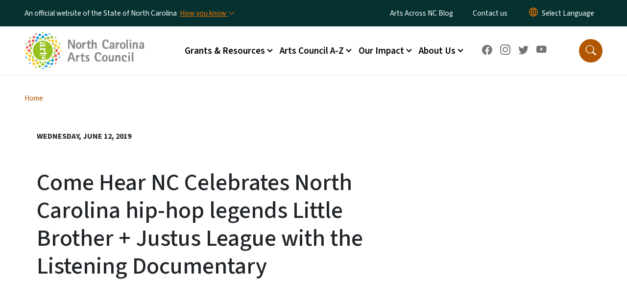

--- FILE ---
content_type: text/html; charset=UTF-8
request_url: https://www.ncarts.org/news/press-releases/2019/06/12/come-hear-nc-celebrates-north-carolina-hip-hop-legends-little-brother-justus-league-listening
body_size: 52395
content:

<!DOCTYPE html>
<html lang="en" dir="ltr" prefix="og: https://ogp.me/ns#">
  <head>
    <meta name="color-scheme" content="only light">
    <meta charset="utf-8" />
<script async src="https://www.googletagmanager.com/gtag/js?id=G-HBGCSMQEVK"></script>
<script>window.dataLayer = window.dataLayer || [];function gtag(){dataLayer.push(arguments)};gtag("js", new Date());gtag("set", "developer_id.dMDhkMT", true);gtag("config", "G-HBGCSMQEVK", {"groups":"default","page_placeholder":"PLACEHOLDER_page_location","allow_ad_personalization_signals":false});</script>
<meta name="description" content="Featuring Interviews With Questlove, 9th Wonder, Phonte, Big Pooh &amp; Many More. Directed by Holland Randolph GallagherWatch the Listening via Okayplayer" />
<link rel="canonical" href="https://www.ncarts.org/news/press-releases/2019/06/12/come-hear-nc-celebrates-north-carolina-hip-hop-legends-little-brother-justus-league-listening" />
<meta property="og:type" content="article" />
<meta property="og:url" content="https://www.ncarts.org/news/press-releases/2019/06/12/come-hear-nc-celebrates-north-carolina-hip-hop-legends-little-brother-justus-league-listening" />
<meta property="og:title" content="Come Hear NC Celebrates North Carolina hip-hop legends Little Brother + Justus League with the Listening Documentary" />
<meta name="twitter:card" content="summary_large_image" />
<meta name="twitter:title" content="Come Hear NC Celebrates North Carolina hip-hop legends Little Brother + Justus League with the Listening Documentary" />
<meta name="Generator" content="Drupal 10 (https://www.drupal.org)" />
<meta name="MobileOptimized" content="width" />
<meta name="HandheldFriendly" content="true" />
<meta name="viewport" content="width=device-width, initial-scale=1, shrink-to-fit=no" />
<meta http-equiv="x-ua-compatible" content="ie=edge" />

    <title>Come Hear NC Celebrates North Carolina hip-hop legends Little Brother + Justus League with the Listening Documentary | NC Arts Council</title>
    <link rel="stylesheet" media="all" href="/sites/default/files/css/css_QqbNFswqt0BbwA5AV7ccSSIsdY0Pwb-VzH6KwJXllUU.css?delta=0&amp;language=en&amp;theme=nc_barrio&amp;include=[base64]" />
<link rel="stylesheet" media="all" href="/sites/default/files/css/css_V3YjcpuYOfg-RQu1dSW6hbkvSoaaQcdM7vB8cEieqM8.css?delta=1&amp;language=en&amp;theme=nc_barrio&amp;include=[base64]" />
<link rel="stylesheet" media="all" href="//cdn.jsdelivr.net/npm/bootstrap@5.1.3/dist/css/bootstrap.min.css" />
<link rel="stylesheet" media="print" href="/sites/default/files/css/css_KWkbL2Vs_r7BA67SrQfroX7iEKFYGnkBIDeTfgOAMfA.css?delta=3&amp;language=en&amp;theme=nc_barrio&amp;include=[base64]" />
<link rel="stylesheet" media="all" href="/sites/default/files/css/css_md4YPWQHQh280F5XtjRIEuYQqU_zt_6LoSkbtwi15_Y.css?delta=4&amp;language=en&amp;theme=nc_barrio&amp;include=[base64]" />
<link rel="stylesheet" media="print" href="/sites/default/files/css/css_VJro0ZlsfdbNEBCDExLLgmaXNXp5PxNb2y-AUFNkRzQ.css?delta=5&amp;language=en&amp;theme=nc_barrio&amp;include=[base64]" />
<link rel="stylesheet" media="all" href="/sites/default/files/css/css_fbNM6QzbFgwJ9iCZJDvg6OJFEDNW9S4RwRG_tbqnXjE.css?delta=6&amp;language=en&amp;theme=nc_barrio&amp;include=[base64]" />

    
  </head>
  <body class="layout-no-sidebars has-featured-top page-node-378 path-node node--type-press-release">
    <a href="#main-content" class="visually-hidden focusable skip-link">
      Skip to main content
    </a>
    
      <div class="dialog-off-canvas-main-canvas" data-off-canvas-main-canvas>
    <div id="page-wrapper">
  <div id="page">
    <header id="header" class="header" role="banner" aria-label="Site header">
                    <div class="highlighted container-fluid g-0">
          <div class="container-fluid section clearfix" role="alert">
              <div id="block-ncalertsblock-2" class="block block-ncalert block-nc-alert-block">
  
    
      <div class="content">
      

    </div>
  </div>


          </div>
        </div>
                              <div class="navbar" id="navbar-top">
                          
              
              <div class="official-website">
                <span class="d-none d-sm-inline">An official website of the State of North Carolina</span>
                <span class="d-sm-none d-inline">An official website of NC</span>
                <button
                  type="button"
                  data-bs-toggle="collapse"
                  data-bs-target="#officialNC"
                  aria-label="How you know"
                  aria-expanded="false"
                  aria-controls="collapseExample"
                  class="how-you-know-btn">
                  <span class="d-none d-sm-inline">How you know <i class="bi-chevron-down"></i></span>
                  <span class="d-sm-none d-inline"><i class="bi bi-info-circle"></i></span>
                </button>
              </div>
              <div class="collapse official-website" id="officialNC">
                <div class="privacy-security">
                  <div class="p-2">
                    <i class="bi bi-info-circle h3 float-start pe-2"></i>
                    <p>State Government websites value user privacy. To learn more, <a href="https://www.nc.gov/privacy">view our full privacy policy</a>.</p>
                  </div>
                  <div class="p-2">
                    <i class="bi bi-lock h3 float-start pe-2"></i>
                    <p>Secure websites use HTTPS certificates. A lock icon or https:// means you’ve safely connected to the official website.</p>
                  </div>
                </div>
              </div>
                              <div class="form-inline navbar-form ml-auto">
                    <section class="row region region-top-header-form">
    <nav role="navigation" aria-labelledby="block-utilitymenu-2-menu" id="block-utilitymenu-2" class="block block-menu navigation menu--enterprise-nav-menu">
            
  <h2 class="visually-hidden" id="block-utilitymenu-2-menu">Utility Menu</h2>
  

        
                  <ul class="clearfix nav" data-component-id="bootstrap_barrio:menu">
                    <li class="nav-item">
                <a href="/arts-across-nc-blog" class="nav-link nav-link--arts-across-nc-blog" data-drupal-link-system-path="node/75">Arts Across NC Blog</a>
              </li>
                <li class="nav-item">
                <a href="/contact-us" class="nav-link nav-link--contact-us" data-drupal-link-system-path="node/322">Contact us</a>
              </li>
        </ul>
  



  </nav>
<div id="block-gtranslate-2" class="block block-gtranslate block-gtranslate-block">
  
    
      <div class="content">
      
<div class="gtranslate_wrapper"></div><script>window.gtranslateSettings = {"switcher_horizontal_position":"inline","switcher_vertical_position":"inline","horizontal_position":"inline","vertical_position":"inline","float_switcher_open_direction":"bottom","switcher_open_direction":"bottom","default_language":"en","native_language_names":1,"detect_browser_language":0,"add_new_line":1,"select_language_label":"Select Language","flag_size":32,"flag_style":"2d","globe_size":60,"alt_flags":[],"wrapper_selector":".gtranslate_wrapper","url_structure":"none","custom_domains":null,"languages":["en","ar","zh-CN","zh-TW","fr","hi","pl","pt","ru","es","sr","vi","th","hmn","km","lo","so","am"],"custom_css":""};</script><script>(function(){var js = document.createElement('script');js.setAttribute('src', 'https://cdn.gtranslate.net/widgets/latest/dropdown.js');js.setAttribute('data-gt-orig-url', '/news/press-releases/2019/06/12/come-hear-nc-celebrates-north-carolina-hip-hop-legends-little-brother-justus-league-listening');js.setAttribute('data-gt-orig-domain', 'www.ncarts.org');document.body.appendChild(js);})();</script>
    </div>
  </div>

  </section>

                </div>
                                      </div>
                <div class="navbar navbar-expand-xl" id="navbar-main">
                        <section class="nc_header region region-header">
          <a href="/" title="Home" rel="home" class="navbar-brand">
              <img src="https://files.nc.gov/arts-council/NC%20arts%20council%20logo%20big.png?VersionId=O7EU2k2hLU5d4jqzBZs8eJ43FmTkxH0A" alt="Home" class="img-fluid d-inline-block align-top" />
                </a>
  
  </section>

                          <button class="navbar-toggler navbar-toggler-right collapsed" type="button" data-bs-toggle="collapse" data-bs-target="#CollapsingNavbar" aria-controls="CollapsingNavbar" aria-expanded="false" aria-label="Toggle navigation"><span class="navbar-toggler-icon"></span></button>
              <div class="collapse navbar-collapse justify-content-end" id="CollapsingNavbar">
                  <section class="main-menu-nav container-md  region region-primary-menu">
    <nav role="navigation" aria-label="Main Menu"  id="block-mainmenu-2" class="block block-menu navigation menu--main">
            
  <p class="visually-hidden" id="block-mainmenu-2-menu">Main menu</p>
  

        
              <ul class="clearfix navbar-nav">
    
    
          
      <li class="nav-item menu-item--expanded dropdown">
                          <a href="/grants-resources" class="nav-link dropdown-toggle nav-link--grants-resources" data-bs-toggle="dropdown" aria-expanded="false" aria-haspopup="true" role="button" data-drupal-link-system-path="node/315">Grants &amp; Resources</a>
                                                      <ul class="dropdown-menu dropdown-menu-lg-end">
    
                                            <li class="dropdown-item landing-page "><a href="/grants-resources" class="nav-link nav-link--grants-resources" data-drupal-link-system-path="node/315">Grants &amp; Resources</a></li>
    
          
      <li class="dropdown-item menu-item--collapsed">
                          <a href="/grants-resources/grants-dashboard" class="nav-link--grants-resources-grants-dashboard" data-drupal-link-system-path="node/22">Grants Dashboard</a>
              </li>
          
      <li class="dropdown-item menu-item--collapsed">
                          <a href="/grants-resources/resources" class="nav-link--grants-resources-resources" data-drupal-link-system-path="node/191">Resources</a>
              </li>
          
      <li class="dropdown-item">
                          <a href="/grants-resources/grants-awarded-previous-years" class="nav-link--grants-resources-grants-awarded-previous-years" data-drupal-link-system-path="node/1413">Grants Awarded in Previous Years</a>
              </li>
        </ul>
  
              </li>
          
      <li class="nav-item menu-item--expanded dropdown">
                          <a href="/arts-council-z" class="nav-link dropdown-toggle nav-link--arts-council-z" data-bs-toggle="dropdown" aria-expanded="false" aria-haspopup="true" role="button" data-drupal-link-system-path="node/29">Arts Council A-Z</a>
                                                      <ul class="dropdown-menu dropdown-menu-lg-end">
    
                                            <li class="dropdown-item landing-page "><a href="/arts-council-z" class="nav-link nav-link--arts-council-z" data-drupal-link-system-path="node/29">Arts Council A-Z</a></li>
    
          
      <li class="dropdown-item">
                          <a href="/arts-council-z/50-50-artists-celebrate-nc" class="nav-link--arts-council-z-50-50-artists-celebrate-nc" data-drupal-link-system-path="node/67">50 for 50: Artists Celebrate NC</a>
              </li>
          
      <li class="dropdown-item menu-item--collapsed">
                          <a href="/arts-council-z/aplus-schools-nc" class="nav-link--arts-council-z-aplus-schools-nc" data-drupal-link-system-path="node/39">A+ Schools of North Carolina</a>
              </li>
          
      <li class="dropdown-item">
                          <a href="/arts-council-z/arts-learning-resources-and-support-coming-summer-2026" class="nav-link--arts-council-z-arts-learning-resources-and-support-coming-summer-2026" data-drupal-link-system-path="node/1435">Arts Learning Resources and Support</a>
              </li>
          
      <li class="dropdown-item">
                          <a href="/arts-council-z/arts-across-nc-podcast" class="nav-link--arts-council-z-arts-across-nc-podcast" data-drupal-link-system-path="node/68">Arts Across NC Podcast</a>
              </li>
          
      <li class="dropdown-item menu-item--collapsed">
                          <a href="/arts-council-z/come-hear-nc" class="nav-link--arts-council-z-come-hear-nc" data-drupal-link-system-path="node/66">Come Hear NC</a>
              </li>
          
      <li class="dropdown-item menu-item--collapsed">
                          <a href="/arts-council-z/cultural-tourism-and-trails" class="nav-link--arts-council-z-cultural-tourism-and-trails" data-drupal-link-system-path="node/62">Cultural Tourism and Trails</a>
              </li>
          
      <li class="dropdown-item menu-item--collapsed">
                          <a href="/arts-council-z/folk-and-traditional-arts" class="nav-link--arts-council-z-folk-and-traditional-arts" data-drupal-link-system-path="node/69">Folk and Traditional Arts</a>
              </li>
          
      <li class="dropdown-item menu-item--collapsed">
                          <a href="/arts-council-z/north-carolina-poet-laureate" class="nav-link--arts-council-z-north-carolina-poet-laureate" data-drupal-link-system-path="node/56">NC Poet Laureate</a>
              </li>
          
      <li class="dropdown-item">
                          <a href="/arts-council-z/north-carolina-heritage-award" class="nav-link--arts-council-z-north-carolina-heritage-award" data-drupal-link-system-path="node/30">North Carolina Heritage Award</a>
              </li>
          
      <li class="dropdown-item menu-item--collapsed">
                          <a href="/arts-council-z/north-carolinas-local-arts-agencies" class="nav-link--arts-council-z-north-carolinas-local-arts-agencies" data-drupal-link-system-path="node/1392">North Carolina&#039;s Local Arts Agencies</a>
              </li>
          
      <li class="dropdown-item menu-item--collapsed">
                          <a href="/arts-council-z/smart-communities-program" class="nav-link--arts-council-z-smart-communities-program" data-drupal-link-system-path="node/61">SmART Communities Program</a>
              </li>
          
      <li class="dropdown-item">
                          <a href="/arts-council-z/poetry-out-loud" class="nav-link--arts-council-z-poetry-out-loud" data-drupal-link-system-path="node/43">Poetry Out Loud</a>
              </li>
          
      <li class="dropdown-item menu-item--collapsed">
                          <a href="/arts-council-z/research" class="nav-link--arts-council-z-research" data-drupal-link-system-path="node/65">Research</a>
              </li>
          
      <li class="dropdown-item">
                          <a href="/arts-council-z/spark-arts" class="nav-link--arts-council-z-spark-arts" data-drupal-link-system-path="node/55">Spark The Arts</a>
              </li>
          
      <li class="dropdown-item">
                          <a href="/arts-council-z/technical-assistance" class="nav-link--arts-council-z-technical-assistance" data-drupal-link-system-path="node/40">Technical Assistance</a>
              </li>
        </ul>
  
              </li>
          
      <li class="nav-item menu-item--expanded dropdown">
                          <a href="/our-impact" class="nav-link dropdown-toggle nav-link--our-impact" data-bs-toggle="dropdown" aria-expanded="false" aria-haspopup="true" role="button" data-drupal-link-system-path="node/314">Our Impact</a>
                                                      <ul class="dropdown-menu dropdown-menu-lg-end">
    
                                            <li class="dropdown-item landing-page "><a href="/our-impact" class="nav-link nav-link--our-impact" data-drupal-link-system-path="node/314">Our Impact</a></li>
    
          
      <li class="dropdown-item">
                          <a href="/our-impact/community-economic-development" class="nav-link--our-impact-community-economic-development" data-drupal-link-system-path="node/319">Community &amp; Economic Development</a>
              </li>
          
      <li class="dropdown-item">
                          <a href="/our-impact/support-arts-organizations" class="nav-link--our-impact-support-arts-organizations" data-drupal-link-system-path="node/325">Support to Arts Organizations</a>
              </li>
          
      <li class="dropdown-item">
                          <a href="/our-impact/valuing-artists" class="nav-link--our-impact-valuing-artists" data-drupal-link-system-path="node/326">Valuing Artists</a>
              </li>
          
      <li class="dropdown-item menu-item--collapsed">
                          <a href="/our-impact/innovations-education" class="nav-link--our-impact-innovations-education" data-drupal-link-system-path="node/38">Innovations in Education</a>
              </li>
        </ul>
  
              </li>
          
      <li class="nav-item menu-item--expanded dropdown">
                          <a href="/about-us" class="nav-link dropdown-toggle nav-link--about-us" data-bs-toggle="dropdown" aria-expanded="false" aria-haspopup="true" role="button" data-drupal-link-system-path="node/2">About Us</a>
                                                      <ul class="dropdown-menu dropdown-menu-lg-end">
    
                                            <li class="dropdown-item landing-page "><a href="/about-us" class="nav-link nav-link--about-us" data-drupal-link-system-path="node/2">About Us</a></li>
    
          
      <li class="dropdown-item">
                          <a href="/about-us/staff-directory" class="nav-link--about-us-staff-directory" data-drupal-link-system-path="node/54">Staff Directory</a>
              </li>
          
      <li class="dropdown-item">
                          <a href="/about-us/mission-values" class="nav-link--about-us-mission-values" data-drupal-link-system-path="node/72">Mission &amp; Values</a>
              </li>
          
      <li class="dropdown-item">
                          <a href="/about-us/strategic-plan" class="nav-link--about-us-strategic-plan" data-drupal-link-system-path="node/73">Strategic Plan</a>
              </li>
          
      <li class="dropdown-item">
                          <a href="/about-us/arts-all" class="nav-link--about-us-arts-all" data-drupal-link-system-path="node/71">Arts for all</a>
              </li>
          
      <li class="dropdown-item">
                          <a href="/about-us/accessibility" class="nav-link--about-us-accessibility" data-drupal-link-system-path="node/74">Accessibility</a>
              </li>
          
      <li class="dropdown-item">
                          <a href="/news/press-releases" class="nav-link--news-press-releases" data-drupal-link-system-path="news/press-releases">Press Releases</a>
              </li>
          
      <li class="dropdown-item">
                          <a href="/about-us/board-members" class="nav-link--about-us-board-members" data-drupal-link-system-path="node/70">Board Members</a>
              </li>
          
      <li class="dropdown-item">
                          <a href="https://www.ncartsfoundation.org/" class="nav-link-https--wwwncartsfoundationorg-">NC Arts Foundation</a>
              </li>
        </ul>
  
              </li>
        </ul>
  


  </nav>
<nav role="navigation" aria-labelledby="block-utilitymenu-menu" id="block-utilitymenu" class="block block-menu navigation menu--enterprise-nav-menu">
            
  <div class="visually-hidden" id="block-utilitymenu-menu">Utility Menu</div>
  

        
                  <ul class="clearfix nav" data-component-id="bootstrap_barrio:menu">
                    <li class="nav-item">
                <a href="/arts-across-nc-blog" class="nav-link nav-link--arts-across-nc-blog" data-drupal-link-system-path="node/75">Arts Across NC Blog</a>
              </li>
                <li class="nav-item">
                <a href="/contact-us" class="nav-link nav-link--contact-us" data-drupal-link-system-path="node/322">Contact us</a>
              </li>
        </ul>
  



  </nav>
<div id="block-socialmedia" class="block-content-basic block block-block-content block-block-content9d2049c2-46bc-4f71-9a2a-98582a07039b">
  
    
      <div class="content">
      
            <div class="clearfix text-formatted field field--name-body field--type-text-with-summary field--label-hidden field__item"><p><a href="https://www.facebook.com/ncarts/"><i aria-label="Facebook" class="bi-facebook" role="img">&nbsp;</i></a>&nbsp;&nbsp;&nbsp;<a href="https://www.instagram.com/ncartscouncil/"><i aria-label="Instagram" class="bi-instagram" role="img">&nbsp;</i></a>&nbsp;&nbsp;&nbsp;<a href="https://twitter.com/NCArtsCouncil"><i aria-label="Twitter" class="bi-twitter" role="img">&nbsp;</i></a>&nbsp;&nbsp;&nbsp;<a href="https://www.youtube.com/user/NCArts"><i aria-label="YouTube" class="bi-youtube" role="img">&nbsp;</i></a></p>
</div>
      
    </div>
  </div>

  </section>

                  <div class="form-inline navbar-form justify-content-end">
                    
                    <div id="search-icon" tabindex="0" role="button" aria-pressed="false" aria-label="Search"><i class="bi bi-search"></i></div>
                  </div>
              </div>
                                            </div>
          </header>
                  <div class="featured-top">
          <aside class="featured-top__inner section container-fluid clearfix" role="complementary">
              <section class="container-fluid region region-featured-top">
    <div id="block-ncsearchblock" class="block block-ncsearch block-nc-search-block">
  
    
      <div class="content">
      
<form class="nc-search-block-form" data-drupal-selector="nc-search-block-form" action="/search/ncarts" method="get" id="nc-search-block-form" accept-charset="UTF-8">
  




        
  <div class="js-form-item js-form-type-search form-type-search js-form-item-keys form-item-keys form-no-label mb-3">
          <label for="edit-keys" class="visually-hidden">Search</label>
                    <input title="Enter the terms you wish to search for." data-drupal-selector="edit-keys" data-msg-maxlength="Search field has a maximum length of 128." type="search" id="edit-keys" name="keys" value="" size="15" maxlength="128" class="form-search form-control" />

                      </div>
<div data-drupal-selector="edit-actions" class="form-actions js-form-wrapper form-wrapper mb-3" id="edit-actions"><input id="search-button" aria-label="search" role="search" data-drupal-selector="edit-submit" type="submit" value="Search" class="button js-form-submit form-submit btn btn-primary form-control" />
</div>

</form>

    </div>
  </div>
<div class="views-element-container block block-views block-views-blocksite-page-hero-image-block-1" id="block-views-block-site-page-hero-image-block-1">
  
    
      <div class="content">
      <div><div class="view view-site-page-hero-image view-id-site_page_hero_image view-display-id-block_1 js-view-dom-id-95f3060a3c4e56aa72866989dddf31445f75347d3babeef0a67fd0189ba276a0">
  
    
      
  
          </div>
</div>

    </div>
  </div>

  </section>

                      </aside>
        </div>
              <div id="main-wrapper" class="layout-main-wrapper clearfix">
              <div id="main" class="container-fluid ">
                                          <div id="block-breadcrumbs" class="block block-system block-system-breadcrumb-block">
  
    
      <div class="content">
      
  <nav role="navigation" aria-label="breadcrumb" style="">
  <ol class="breadcrumb">
            <li class="breadcrumb-item">
        <a href="/">Home</a>
      </li>
                <li class="breadcrumb-item">
        <a href="/news/press-releases">Press Releases</a>
      </li>
        </ol>
</nav>


    </div>
  </div>


          <div class="row row-offcanvas row-offcanvas-left clearfix">
            <main class="main-content col order-first" id="content" role="main">
              <section class="section">
                <a id="main-content" tabindex="-1"></a>
                  <div data-drupal-messages-fallback class="hidden"></div>


<header class="press_release__header container-fluid">
  <div class="row">
       <div class="press_release__title col-12 col-lg-12 noimage">
           <date>Wednesday, June 12, 2019</date>
    
      <h1 class="node__title"><span class="field field--name-title field--type-string field--label-hidden">Come Hear NC Celebrates North Carolina hip-hop legends Little Brother + Justus League with the Listening Documentary</span>

    
            </h1>
      <div class="summary"></div>
    </div>
  </div>
</header>
<section  class="node node--type-press-release container node--view-mode-full clearfix press_release__content">
  <div class="row gx-5">
    <article class="col-12 col-lg-8">
      
            <div class="field field--name-field-city-location field--type-string field--label-hidden field__item">Raleigh, N.C.</div>
      <div  class="first-published">
    </div>
    
            <div class="field field--name-field-release-date field--type-datetime field--label-hidden field__item">Jun 12, 2019</div>
      
  
            <div class="clearfix text-formatted field field--name-body field--type-text-with-summary field--label-hidden field__item"><p><strong>Featuring Interviews With Questlove, 9th Wonder, Phonte, Big Pooh &amp; Many More. Directed by Holland Randolph Gallagher</strong><br><br><strong>Watch the Listening via&nbsp;</strong><a href="https://www.okayplayer.com/music/watch-little-brother-the-listening-documentary-video.html"><strong>Okayplayer</strong></a></p><p>&nbsp;As part of a yearlong celebration of North Carolina’s rich musical history, Come Hear North Carolina has unveiled The Listening, a Holland Randolph Gallagher-directed documentary about the first golden age of North Carolina hip-hop at the turn of the millennium.</p><p>Started in a college dorm room by a group of North Carolina Central students in 2001, the Justus League collective and offshoot trio Little Brother defined the sound of Durham hip-hop for years to come, constructing a style altogether distinct from everything to the north and south. This level of innovation turned heads with some of hip-hop’s biggest names, and the members of Little Brother (9th Wonder, Big Pooh, and Phonte) have gone on to work with superstars like Kanye West, Kendrick Lamar, Drake, Jay-Z, Dr. Dre and Questlove, who appears in the documentary. The group will reunite for a rare performance at this year’s Hopscotch Music Festival in Raleigh, N.C. (September 5-7).</p><p>Watch the story of this remarkable rise from Durham dorm room to hip-hop royalty in The Listening via&nbsp;<a href="https://www.okayplayer.com/music/watch-little-brother-the-listening-documentary-video.html" target="_blank">Okayplayer</a>.</p><p>“For this project to be selected as a Come Hear NC commission was really poetic for me. I couldn't think of a better, more fitting outlet to tell our story as musicians who continue to live and work in North Carolina,” says Phonte Coleman, a founding member of Little Brother. “I wanted to work with Holland on this story because he understands how to tell a story using minimal resources, which was always a part of the Little Brother ethos – making the most out of what you have. Also, he's much younger than Pooh and I. His age gives him enough distance from the Little Brother story to truly be objective in telling it.”</p><p>Like the members of Little Brother, director Holland Randolph Gallagher is a North Carolina artist and active member of its thriving hip-hop community.</p><p>“Telling the story about Little Brother, a group so central to North Carolina rap history and the hip-hop world was obviously meaningful to me as a Durham filmmaker,” Gallagher said. “Their resonance is obvious in the community, their influence permeates today, and their story speaks to the endurance of a relationship between artists that refuse to compromise on reflecting the unfiltered, street-level truth of their lives.”&nbsp;</p><p>Holland and Little Brother founder Phonte previously worked together on the web series “Hype,” which tracks the intersection of rap culture and startups in the Durham scene. Season two of “Hype” begins filming this fall, and the duo plans to release a feature-length documentary about Little Brother in 2020.</p><p>The Listening is the latest in a long line of projects commissioned by the North Carolina Arts Council as part of their Come Hear NC initiative with the North Carolina Department of Natural and Cultural Resources. Last month, Come Hear NC announced a Nina Simone Weekend at the North Carolina Museum of Art in Raleigh (August 16-18) in partnership with the National Trust and the North Carolina African American Heritage Commission. Funds raised from the weekend’s programming, which will include a performance by Lisa Simone, daughter of Nina Simone, will be used to restore the childhood home of Nina Simone in Tryon, N.C.</p><p>Later this summer,&nbsp;<em>In The Water</em>, a Come Hear NC produced video series of intimate performances by N.C. musicians filmed in iconic North Carolina locations, is scheduled for release.</p><p>This year the First Lady of North Carolina Kristin Cooper and Come Hear NC also launched&nbsp;<a href="https://www.ncarts.org/comehearnc/tags/musicatthemansion">Music at the Mansion</a>, an unprecedented concert series filmed at the North Carolina Executive Mansion. &nbsp;Throughout 2019 Come Hear NC is sponsoring programming with Americana Music Association, Yep Roc Records, Merge Records, MerleFest, Hopscotch Music Festival, the International Bluegrass Music Association’s Wide Open Bluegrass Festival and more. &nbsp;</p></div>
      <h2 >
    <span class="section-title">Related Content:</span>
    </h2>
    <div class="field field--name-field-related-content field--type-link field--label-hidden">
      <ul>
              <li class="field__item"><a href="/blog/2019/07/12/come-hear-nc-commissions-listening-documentary-featuring-hip-hop-legends-little-brother-justus">Find out more about the Little Brother documentary collaboration</a></li>
              <li class="field__item"><a href="https://www.ComeHearNC.com">Come Hear NC</a></li>
          </ul> 
  </div>

  
    </article>
    <aside class="col-12 col-lg-4">
                            </aside>
  </div>
</section>



              </section>
            </main>
                                  </div>
        </div>
          </div>
    <nav class="back-to-top" aria-label="Back to top"><a title="Back to top" href="#navbar-top"><i class="bi-box-arrow-in-up" role="img" aria-label="Back to top arrow"></i></a></nav>
        <footer class="site-footer">
              <div class="container-fluid">
                      <div class="site-footer__top clearfix">
                <section class="row region region-footer-first">
    <div id="block-artscouncilfooter" class="block-content-basic block block-block-content block-block-content6c4f823c-6010-46d4-950d-86839337ac89">
  
    
      <div class="content">
      
            <div class="clearfix text-formatted field field--name-body field--type-text-with-summary field--label-hidden field__item"><div class="logo" id="footer-logo"><a href="https://www.ncarts.org/"><img alt="North Carolina Arts Council" src="https://files.nc.gov/arts-council/NC%20arts%20council%20logo%20big.png"></a></div><div class="logo">&nbsp;</div><div class="logo"><a href="http://www.ncdcr.gov"><img style="height:55px;width:250px;" alt="NC Department of Natural and Cultural Resources" height="266" src="https://files.nc.gov/arts-council/images/2023-02/NCR%20Logo%20Horizontal%20Color%20White%20BG.png" width="1200"></a></div><div class="logo">&nbsp;</div><div class="logo">The North Carolina Arts Council is a division of the Department of Natural and Cultural Resources, a state agency.</div><meta name="google-site-verification" content="ej1ynptjczqnblCSgZjpkDA_-fwvyTyxKw2tRZNORgQ"></div>
      
    </div>
  </div>

  </section>

                <section class="row region region-footer-second">
    <div id="block-followus" class="block block-ncblocks block-ncblocks-follow-site-block">
  
      <h2>Follow Us</h2>
    
      <div class="content">
      
<div class="social-links">
  <div class="item-list">
    <ul>
              <li>
          <a href="https://www.facebook.com/ncarts/" itemprop="url">
            <svg xmlns="http://www.w3.org/2000/svg" fill="currentColor" class="bi bi-facebook" viewBox="0 0 16 16" role="img" aria-label="Facebook">
              <path d="M16 8.049c0-4.446-3.582-8.05-8-8.05C3.58 0-.002 3.603-.002 8.05c0 4.017 2.926 7.347 6.75 7.951v-5.625h-2.03V8.05H6.75V6.275c0-2.017 1.195-3.131 3.022-3.131.876 0 1.791.157 1.791.157v1.98h-1.009c-.993 0-1.303.621-1.303 1.258v1.51h2.218l-.354 2.326H9.25V16c3.824-.604 6.75-3.934 6.75-7.951"/>
            </svg>
          </a>
        </li>
      
              <li>
          <a href="https://twitter.com/NCArtsCouncil">
            <svg xmlns="http://www.w3.org/2000/svg" fill="currentColor" class="bi bi-twitter-x" viewBox="0 0 16 16" role="img" aria-label="X">
              <path d="M12.6.75h2.454l-5.36 6.142L16 15.25h-4.937l-3.867-5.07-4.425 5.07H.316l5.733-6.57L0 .75h5.063l3.495 4.633L12.601.75Zm-.86 13.028h1.36L4.323 2.145H2.865z"/>
            </svg>
          </a>
        </li>
      
      
              <li>
          <a href="https://www.instagram.com/ncartscouncil/" itemprop="url">
            <svg xmlns="http://www.w3.org/2000/svg" fill="currentColor" class="bi bi-instagram" viewBox="0 0 16 16" role="img" aria-label="Instagram">
              <path d="M8 0C5.829 0 5.556.01 4.703.048 3.85.088 3.269.222 2.76.42a3.9 3.9 0 0 0-1.417.923A3.9 3.9 0 0 0 .42 2.76C.222 3.268.087 3.85.048 4.7.01 5.555 0 5.827 0 8.001c0 2.172.01 2.444.048 3.297.04.852.174 1.433.372 1.942.205.526.478.972.923 1.417.444.445.89.719 1.416.923.51.198 1.09.333 1.942.372C5.555 15.99 5.827 16 8 16s2.444-.01 3.298-.048c.851-.04 1.434-.174 1.943-.372a3.9 3.9 0 0 0 1.416-.923c.445-.445.718-.891.923-1.417.197-.509.332-1.09.372-1.942C15.99 10.445 16 10.173 16 8s-.01-2.445-.048-3.299c-.04-.851-.175-1.433-.372-1.941a3.9 3.9 0 0 0-.923-1.417A3.9 3.9 0 0 0 13.24.42c-.51-.198-1.092-.333-1.943-.372C10.443.01 10.172 0 7.998 0zm-.717 1.442h.718c2.136 0 2.389.007 3.232.046.78.035 1.204.166 1.486.275.373.145.64.319.92.599s.453.546.598.92c.11.281.24.705.275 1.485.039.843.047 1.096.047 3.231s-.008 2.389-.047 3.232c-.035.78-.166 1.203-.275 1.485a2.5 2.5 0 0 1-.599.919c-.28.28-.546.453-.92.598-.28.11-.704.24-1.485.276-.843.038-1.096.047-3.232.047s-2.39-.009-3.233-.047c-.78-.036-1.203-.166-1.485-.276a2.5 2.5 0 0 1-.92-.598 2.5 2.5 0 0 1-.6-.92c-.109-.281-.24-.705-.275-1.485-.038-.843-.046-1.096-.046-3.233s.008-2.388.046-3.231c.036-.78.166-1.204.276-1.486.145-.373.319-.64.599-.92s.546-.453.92-.598c.282-.11.705-.24 1.485-.276.738-.034 1.024-.044 2.515-.045zm4.988 1.328a.96.96 0 1 0 0 1.92.96.96 0 0 0 0-1.92m-4.27 1.122a4.109 4.109 0 1 0 0 8.217 4.109 4.109 0 0 0 0-8.217m0 1.441a2.667 2.667 0 1 1 0 5.334 2.667 2.667 0 0 1 0-5.334"/>
            </svg>
          </a>
        </li>
      
      
      
              <li>
          <a href="https://www.youtube.com/user/NCArts" itemprop="url">
            <svg xmlns="http://www.w3.org/2000/svg" fill="currentColor" class="bi bi-youtube" viewBox="0 0 16 16" role="img" aria-label="YouTube">
              <path d="M8.051 1.999h.089c.822.003 4.987.033 6.11.335a2.01 2.01 0 0 1 1.415 1.42c.101.38.172.883.22 1.402l.01.104.022.26.008.104c.065.914.073 1.77.074 1.957v.075c-.001.194-.01 1.108-.082 2.06l-.008.105-.009.104c-.05.572-.124 1.14-.235 1.558a2.01 2.01 0 0 1-1.415 1.42c-1.16.312-5.569.334-6.18.335h-.142c-.309 0-1.587-.006-2.927-.052l-.17-.006-.087-.004-.171-.007-.171-.007c-1.11-.049-2.167-.128-2.654-.26a2.01 2.01 0 0 1-1.415-1.419c-.111-.417-.185-.986-.235-1.558L.09 9.82l-.008-.104A31 31 0 0 1 0 7.68v-.123c.002-.215.01-.958.064-1.778l.007-.103.003-.052.008-.104.022-.26.01-.104c.048-.519.119-1.023.22-1.402a2.01 2.01 0 0 1 1.415-1.42c.487-.13 1.544-.21 2.654-.26l.17-.007.172-.006.086-.003.171-.007A100 100 0 0 1 7.858 2zM6.4 5.209v4.818l4.157-2.408z"/>
            </svg>
          </a>
        </li>
      
      
      

           
    
    </ul>
  </div>
</div>

    </div>
  </div>

  </section>

                <section class="row region region-footer-third">
    <div id="block-newslettersignup" class="block-content-basic block block-block-content block-block-content341a5a4e-f1d6-4f29-951f-6fe8dcfd4559">
  
      <h2>Signup For Our Newsletters</h2>
    
      <div class="content">
      
            <div class="clearfix text-formatted field field--name-body field--type-text-with-summary field--label-hidden field__item"><div id="mc_embed_shell"><link href="//cdn-images.mailchimp.com/embedcode/classic-061523.css" rel="stylesheet" type="text/css"><style type="text/css">
                        #mc_embed_signup{false;clear:left; font:14px Helvetica,Arial,sans-serif; width: 600px;}
                        /* Add your own Mailchimp form style overrides in your site stylesheet or in this style block.
                           We recommend moving this block and the preceding CSS link to the HEAD of your HTML file. */
                </style><div id="mc_embed_signup"><form class="validate" action="https://ncarts.us20.list-manage.com/subscribe/post?u=45b22d67647d91668f54c663e&amp;id=142d18a935&amp;f_id=004278e0f0" method="post" id="mc-embedded-subscribe-form" name="mc-embedded-subscribe-form" target="_blank"><div id="mc_embed_signup_scroll"><div class="indicates-required"><span class="asterisk">*</span> indicates required</div><div class="mc-field-group"><label for="mce-EMAIL">Email Address <span class="asterisk">*</span></label><input class="required email" type="email" name="EMAIL" id="mce-EMAIL" required value></div><div class="mc-field-group"><label for="mce-FNAME">First Name <span class="asterisk">*</span></label><input class="required text" type="text" name="FNAME" id="mce-FNAME" value required></div><p><a href="https://us20.campaign-archive.com/home/?u=45b22d67647d91668f54c663e&amp;id=142d18a935">View previous campaigns</a></p><div class="clear" id="mce-responses"><div class="response" style="display:none;" id="mce-error-response">&nbsp;</div><div class="response" style="display:none;" id="mce-success-response">&nbsp;</div></div><div style="left:-5000px;position:absolute;" aria-hidden="true"><input type="text" name="b_45b22d67647d91668f54c663e_142d18a935" tabindex="-1" value></div><div class="clear"><input class="btn btn-primary" type="submit" name="subscribe" id="mc-embedded-subscribe" value="Subscribe"></div></div></form></div><script type="text/javascript" src="//s3.amazonaws.com/downloads.mailchimp.com/js/mc-validate.js"></script><script type="text/javascript">(function($) {window.fnames = new Array(); window.ftypes = new Array();fnames[0]='EMAIL';ftypes[0]='email';fnames[1]='FNAME';ftypes[1]='text';fnames[2]='LNAME';ftypes[2]='text';fnames[5]='ORG';ftypes[5]='text';fnames[6]='COUNTY';ftypes[6]='text';fnames[3]='ADDRESS';ftypes[3]='address';fnames[4]='PHONE';ftypes[4]='phone';fnames[7]='AEP6URL';ftypes[7]='url';}(jQuery));var $mcj = jQuery.noConflict(true);</script></div></div>
      
    </div>
  </div>

  </section>

            </div>
                                <div class="site-footer__bottom">
                <section class="row region region-site-footer">
    <nav role="navigation" aria-labelledby="block-networkmenu-2-menu" id="block-networkmenu-2" class="block block-menu navigation menu--network-menu">
            
  <h2 class="visually-hidden" id="block-networkmenu-2-menu">Network Menu</h2>
  

        
                  <ul class="clearfix nav" data-component-id="bootstrap_barrio:menu">
                    <li class="nav-item">
                <a href="https://nc.gov/" title="The State of North Carolina" class="nav-link nav-link-https--ncgov-">nc.gov</a>
              </li>
                <li class="nav-item">
                <a href="/webform/user_feedback?source_entity_type=ENTITY_TYPE&amp;source_entity_id=ENTITY_ID" class="webform-dialog webform-dialog-mobile nav-link webform-dialog webform-dialog-mobile nav-link--webform-user-feedbacksource-entity-typeentity-typesource-entity-identity-id" title="Website User Feedback Form" data-drupal-link-query="{&quot;source_entity_id&quot;:&quot;ENTITY_ID&quot;,&quot;source_entity_type&quot;:&quot;ENTITY_TYPE&quot;}" data-drupal-link-system-path="webform/user_feedback">Website Feedback</a>
              </li>
                <li class="nav-item">
                <a href="https://www.nc.gov/accessibility" title="Accessibility of State of North Carolina Websites" class="nav-link nav-link-https--wwwncgov-accessibility">Accessibility</a>
              </li>
                <li class="nav-item">
                <a href="https://www.nc.gov/disclaimer-terms-use" title="Terms of Use" class="nav-link nav-link-https--wwwncgov-disclaimer-terms-use">Disclaimer &amp; Terms of Use</a>
              </li>
                <li class="nav-item">
                <a href="https://www.nc.gov/privacy" title="State of North Carolina Privacy Policy" class="nav-link nav-link-https--wwwncgov-privacy">Privacy Policy</a>
              </li>
                <li class="nav-item">
                <a href="https://www.nc.gov/government/open-budget" title="State of North Carolina Open Budget" class="nav-link nav-link-https--wwwncgov-government-open-budget">Open Budget</a>
              </li>
        </ul>
  



  </nav>

  </section>

              <div class="branding"><a href="https://it.nc.gov/services/digital-services">Hosted on Digital Commons</a></div>
            </div>
                  </div>
          </footer>
  </div>
</div>

  </div>

    
    <script type="application/json" data-drupal-selector="drupal-settings-json">{"path":{"baseUrl":"\/","pathPrefix":"","currentPath":"node\/378","currentPathIsAdmin":false,"isFront":false,"currentLanguage":"en"},"pluralDelimiter":"\u0003","suppressDeprecationErrors":true,"ajaxPageState":{"libraries":"[base64]","theme":"nc_barrio","theme_token":null},"ajaxTrustedUrl":{"\/search\/ncarts":true},"clientside_validation_jquery":{"validate_all_ajax_forms":2,"force_validate_on_blur":true,"force_html5_validation":false,"messages":{"required":"This field is required.","remote":"Please fix this field.","email":"Please enter a valid email address.","url":"Please enter a valid URL.","date":"Please enter a valid date.","dateISO":"Please enter a valid date (ISO).","number":"Please enter a valid number.","digits":"Please enter only digits.","equalTo":"Please enter the same value again.","maxlength":"Please enter no more than {0} characters.","minlength":"Please enter at least {0} characters.","rangelength":"Please enter a value between {0} and {1} characters long.","range":"Please enter a value between {0} and {1}.","max":"Please enter a value less than or equal to {0}.","min":"Please enter a value greater than or equal to {0}.","step":"Please enter a multiple of {0}."}},"google_analytics":{"account":"G-HBGCSMQEVK","trackOutbound":true,"trackMailto":true,"trackTel":true,"trackDownload":true,"trackDownloadExtensions":"7z|aac|arc|arj|asf|asx|avi|bin|csv|doc(x|m)?|dot(x|m)?|exe|flv|gif|gz|gzip|hqx|jar|jpe?g|js|mp(2|3|4|e?g)|mov(ie)?|msi|msp|pdf|phps|png|ppt(x|m)?|pot(x|m)?|pps(x|m)?|ppam|sld(x|m)?|thmx|qtm?|ra(m|r)?|sea|sit|tar|tgz|torrent|txt|wav|wma|wmv|wpd|xls(x|m|b)?|xlt(x|m)|xlam|xml|z|zip"},"linkpurpose":{"domain":"https:\/\/www.ncarts.org","ignore":"#toolbar-administration a","purposeDocumentMessage":"Link downloads document","purposeDocumentIconType":"html","purposeDocumentIconPosition":"beforeend","purposeDownloadMessage":"Link downloads file","purposeDownloadIconType":"html","purposeDownloadIconPosition":"beforeend","purposeAppMessage":"Link opens app","purposeAppIconType":"html","purposeAppIconPosition":"beforeend","purposeExternalMessage":"Link is external","purposeExternalIconType":"html","purposeExternalIconPosition":"beforeend","purposeMailMessage":"Link sends email","purposeMailIconType":"html","purposeMailIconPosition":"beforeend","purposeTelMessage":"Link opens phone app","purposeTelIconType":"html","purposeTelIconPosition":"beforeend","purposeNewWindow":true,"purposeNewWindowMessage":"Opens in new window","purposeNewWindowIconType":"html","purposeNewWindowIconPosition":"beforeend","css_url":"\/modules\/contrib\/linkpurpose"},"nc_breadcrumb":{"activeTrailInfo":[]},"webform":{"dialog":{"options":{"narrow":{"title":"Narrow","width":600},"mobile":{"title":"Mobile"},"normal":{"title":"Normal","width":800},"wide":{"title":"Wide","width":1000}},"entity_type":"node","entity_id":"378"}},"field_group":{"html_element":{"mode":"default","context":"view","settings":{"classes":"first-published","show_empty_fields":false,"id":"","element":"div","show_label":false,"label_element":"h3","label_element_classes":"","attributes":"","effect":"none","speed":"fast"}}},"nc_alerts":{"options":{"slideTransition":"goDown","nav":true,"autoplayTimeout":500,"items":1,"mouseDrag":false,"callbacks":true,"autoHeight":true,"navText":["\u003Ci class=\u0022icon-chevron-left\u0022\u003E\u003C\/i\u003E","\u003Ci class=\u0022icon-chevron-right\u0022\u003E\u003C\/i\u003E"]}},"nc_json_views":{"documentFilePath":null},"nc_search":{"searchblock":0},"user":{"uid":0,"permissionsHash":"35a190e88402a918ed5ac15aa58e603b4c01033d0e947c70494d737fb4b7d1ec"}}</script>
<script src="/core/assets/vendor/jquery/jquery.min.js?v=3.7.1"></script>
<script src="/core/assets/vendor/once/once.min.js?v=1.0.1"></script>
<script src="/core/misc/drupalSettingsLoader.js?v=10.4.3"></script>
<script src="/core/misc/drupal.js?v=10.4.3"></script>
<script src="/core/misc/drupal.init.js?v=10.4.3"></script>
<script src="/core/misc/debounce.js?v=10.4.3"></script>
<script src="/core/assets/vendor/jquery.ui/ui/version-min.js?v=10.4.3"></script>
<script src="/core/assets/vendor/jquery.ui/ui/data-min.js?v=10.4.3"></script>
<script src="/core/assets/vendor/jquery.ui/ui/disable-selection-min.js?v=10.4.3"></script>
<script src="/core/assets/vendor/jquery.ui/ui/jquery-patch-min.js?v=10.4.3"></script>
<script src="/core/assets/vendor/jquery.ui/ui/scroll-parent-min.js?v=10.4.3"></script>
<script src="/core/assets/vendor/jquery.ui/ui/unique-id-min.js?v=10.4.3"></script>
<script src="/core/assets/vendor/jquery.ui/ui/focusable-min.js?v=10.4.3"></script>
<script src="/core/assets/vendor/jquery.ui/ui/keycode-min.js?v=10.4.3"></script>
<script src="/core/assets/vendor/jquery.ui/ui/plugin-min.js?v=10.4.3"></script>
<script src="/core/assets/vendor/jquery.ui/ui/widget-min.js?v=10.4.3"></script>
<script src="/core/assets/vendor/jquery.ui/ui/labels-min.js?v=10.4.3"></script>
<script src="/core/assets/vendor/jquery.ui/ui/widgets/controlgroup-min.js?v=10.4.3"></script>
<script src="/core/assets/vendor/jquery.ui/ui/form-reset-mixin-min.js?v=10.4.3"></script>
<script src="/core/assets/vendor/jquery.ui/ui/widgets/mouse-min.js?v=10.4.3"></script>
<script src="/core/assets/vendor/jquery.ui/ui/widgets/checkboxradio-min.js?v=10.4.3"></script>
<script src="/core/assets/vendor/jquery.ui/ui/widgets/draggable-min.js?v=10.4.3"></script>
<script src="/core/assets/vendor/jquery.ui/ui/widgets/resizable-min.js?v=10.4.3"></script>
<script src="/core/assets/vendor/jquery.ui/ui/widgets/button-min.js?v=10.4.3"></script>
<script src="/core/assets/vendor/jquery.ui/ui/widgets/dialog-min.js?v=10.4.3"></script>
<script src="/core/assets/vendor/tabbable/index.umd.min.js?v=6.2.0"></script>
<script src="/core/assets/vendor/tua-body-scroll-lock/tua-bsl.umd.min.js?v=10.4.3"></script>
<script src="/themes/contrib/bootstrap_barrio/js/barrio.js?v=10.4.3"></script>
<script src="https://cdn.jsdelivr.net/npm/jquery-validation@1.21.0/dist/jquery.validate.min.js"></script>
<script src="/modules/contrib/clientside_validation/clientside_validation_jquery/js/cv.jquery.ife.js?t8xks3"></script>
<script src="/modules/contrib/clientside_validation/clientside_validation_jquery/js/cv.jquery.validate.js?t8xks3"></script>
<script src="/modules/contrib/google_analytics/js/google_analytics.js?v=10.4.3"></script>
<script src="/modules/contrib/linkpurpose/library/js/linkpurpose.min.js?t8xks3"></script>
<script src="/modules/contrib/linkpurpose/js/linkpurpose-drupal.js?t8xks3"></script>
<script src="//cdn.jsdelivr.net/npm/bootstrap@5.1.3/dist/js/bootstrap.bundle.min.js"></script>
<script src="/themes/custom/nc_barrio/js/modules/textEditorDatatables.js?v=1.9"></script>
<script src="/themes/custom/nc_barrio/src/js/modules/nc.fileicons.js?v=1"></script>
<script src="/themes/custom/nc_barrio/js/global.js?v=1.86"></script>
<script src="/themes/custom/nc_barrio/js/modules/nc.search.js?v=1.86"></script>
<script src="/themes/custom/nc_barrio/js/modules/nc.analytics.js?v=1.86"></script>
<script src="/themes/custom/nc_barrio/js/modules/nc.gtranslate.js?v=1.4"></script>
<script src="/themes/custom/nc_barrio/js/modules/nc.video.js?v=1"></script>
<script src="/modules/custom/nc_breadcrumb/js/nc_breadcrumb.js?t8xks3"></script>
<script src="/modules/custom/ncalert/js/ncalerts.js?v=16"></script>
<script src="/modules/custom/ncblocks/js/ncblocks.js?v=1.3"></script>
<script src="/core/misc/progress.js?v=10.4.3"></script>
<script src="/core/assets/vendor/loadjs/loadjs.min.js?v=4.3.0"></script>
<script src="/core/misc/announce.js?v=10.4.3"></script>
<script src="/core/misc/message.js?v=10.4.3"></script>
<script src="/themes/contrib/bootstrap_barrio/js/messages.js?t8xks3"></script>
<script src="/core/misc/ajax.js?v=10.4.3"></script>
<script src="/core/misc/displace.js?v=10.4.3"></script>
<script src="/core/misc/jquery.tabbable.shim.js?v=10.4.3"></script>
<script src="/core/misc/position.js?v=10.4.3"></script>
<script src="/core/misc/dialog/dialog-deprecation.js?v=10.4.3"></script>
<script src="/core/misc/dialog/dialog.js?v=10.4.3"></script>
<script src="/core/misc/dialog/dialog.position.js?v=10.4.3"></script>
<script src="/core/misc/dialog/dialog.jquery-ui.js?v=10.4.3"></script>
<script src="/core/modules/ckeditor5/js/ckeditor5.dialog.fix.js?v=10.4.3"></script>
<script src="/core/misc/dialog/dialog.ajax.js?v=10.4.3"></script>
<script src="/modules/contrib/webform/js/webform.drupal.dialog.js?v=10.4.3"></script>
<script src="/modules/contrib/webform/js/webform.dialog.js?v=10.4.3"></script>

  </body>
</html>
